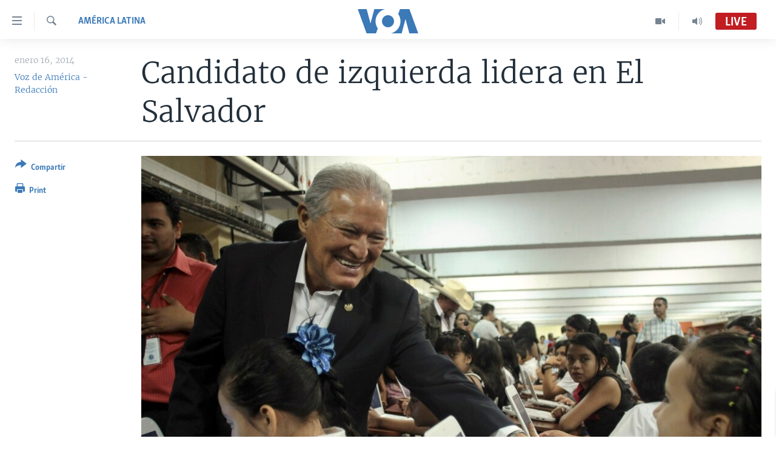

--- FILE ---
content_type: text/html; charset=utf-8
request_url: https://www.vozdeamerica.com/captcha/ajax.html
body_size: 556
content:
<!DOCTYPE html>
<html>
<head>
<title>Captcha</title>
<meta charset="utf-8" />
<link href="/Content/responsive/VOA/es/VOA-es.css?&amp;av=0.0.0.0&amp;cb=306" rel="stylesheet"/>
</head>
<body>
<img class="form__captcha-img" src="/captcha/567TN5069OOMNT2I775VEPOAJ.png?rand=1236184207" alt="Captcha challenge image"/>
<input class="form__input form__input--captcha" type="text" name="simple-captcha-response" data-empty-message="Please fill-in the captcha operation result." data-format-message="Result of the operation must be a positive number." maxlength="2"/>
<input class="form__input m-t-sm" type="hidden" name="simple-captcha-identifier" value="567TN5069OOMNT2I775VEPOAJ"/>
</body>
</html>